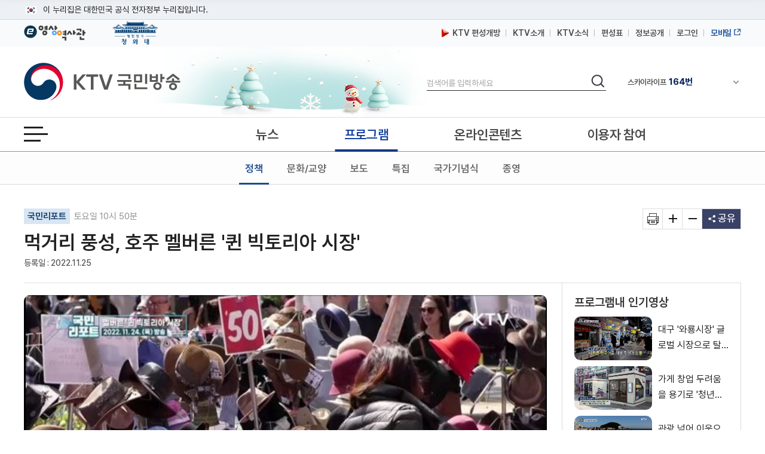

--- FILE ---
content_type: text/xml; charset=UTF-8
request_url: https://www.ktv.go.kr/content/playerProxy?http://hdvod.ktv.go.kr:8080/addon/rest/elearning/player/view/18.188.231.181.aaaYy&_=1769301660700
body_size: 196
content:
<?xml version="1.0" encoding="UTF-8" standalone="yes"?><root><resultCode>0000</resultCode><resultMessage>성공하였습니다.</resultMessage><repeatCnt>0</repeatCnt><skipTime>0</skipTime></root>

--- FILE ---
content_type: text/vtt
request_url: https://hdvod.ktv.go.kr/streams/7df25851-29bb-48ce-b3ed-12d715903294/2022/11/25/a424507c-d568-4e0a-baf7-b855118b81d7/preview/a424507c-d568-4e0a-baf7-b855118b81d7.vtt
body_size: 16102
content:
WEBVTT

00:00.000 --> 00:01.000
00000001.png?f=a424507c-d568-4e0a-baf7-b855118b81d7

00:01.000 --> 00:02.000
00000002.png?f=a424507c-d568-4e0a-baf7-b855118b81d7

00:02.000 --> 00:03.000
00000003.png?f=a424507c-d568-4e0a-baf7-b855118b81d7

00:03.000 --> 00:04.000
00000004.png?f=a424507c-d568-4e0a-baf7-b855118b81d7

00:04.000 --> 00:05.000
00000005.png?f=a424507c-d568-4e0a-baf7-b855118b81d7

00:05.000 --> 00:06.000
00000006.png?f=a424507c-d568-4e0a-baf7-b855118b81d7

00:06.000 --> 00:07.000
00000007.png?f=a424507c-d568-4e0a-baf7-b855118b81d7

00:07.000 --> 00:08.000
00000008.png?f=a424507c-d568-4e0a-baf7-b855118b81d7

00:08.000 --> 00:09.000
00000009.png?f=a424507c-d568-4e0a-baf7-b855118b81d7

00:09.000 --> 00:10.000
00000010.png?f=a424507c-d568-4e0a-baf7-b855118b81d7

00:10.000 --> 00:11.000
00000011.png?f=a424507c-d568-4e0a-baf7-b855118b81d7

00:11.000 --> 00:12.000
00000012.png?f=a424507c-d568-4e0a-baf7-b855118b81d7

00:12.000 --> 00:13.000
00000013.png?f=a424507c-d568-4e0a-baf7-b855118b81d7

00:13.000 --> 00:14.000
00000014.png?f=a424507c-d568-4e0a-baf7-b855118b81d7

00:14.000 --> 00:15.000
00000015.png?f=a424507c-d568-4e0a-baf7-b855118b81d7

00:15.000 --> 00:16.000
00000016.png?f=a424507c-d568-4e0a-baf7-b855118b81d7

00:16.000 --> 00:17.000
00000017.png?f=a424507c-d568-4e0a-baf7-b855118b81d7

00:17.000 --> 00:18.000
00000018.png?f=a424507c-d568-4e0a-baf7-b855118b81d7

00:18.000 --> 00:19.000
00000019.png?f=a424507c-d568-4e0a-baf7-b855118b81d7

00:19.000 --> 00:20.000
00000020.png?f=a424507c-d568-4e0a-baf7-b855118b81d7

00:20.000 --> 00:21.000
00000021.png?f=a424507c-d568-4e0a-baf7-b855118b81d7

00:21.000 --> 00:22.000
00000022.png?f=a424507c-d568-4e0a-baf7-b855118b81d7

00:22.000 --> 00:23.000
00000023.png?f=a424507c-d568-4e0a-baf7-b855118b81d7

00:23.000 --> 00:24.000
00000024.png?f=a424507c-d568-4e0a-baf7-b855118b81d7

00:24.000 --> 00:25.000
00000025.png?f=a424507c-d568-4e0a-baf7-b855118b81d7

00:25.000 --> 00:26.000
00000026.png?f=a424507c-d568-4e0a-baf7-b855118b81d7

00:26.000 --> 00:27.000
00000027.png?f=a424507c-d568-4e0a-baf7-b855118b81d7

00:27.000 --> 00:28.000
00000028.png?f=a424507c-d568-4e0a-baf7-b855118b81d7

00:28.000 --> 00:29.000
00000029.png?f=a424507c-d568-4e0a-baf7-b855118b81d7

00:29.000 --> 00:30.000
00000030.png?f=a424507c-d568-4e0a-baf7-b855118b81d7

00:30.000 --> 00:31.000
00000031.png?f=a424507c-d568-4e0a-baf7-b855118b81d7

00:31.000 --> 00:32.000
00000032.png?f=a424507c-d568-4e0a-baf7-b855118b81d7

00:32.000 --> 00:33.000
00000033.png?f=a424507c-d568-4e0a-baf7-b855118b81d7

00:33.000 --> 00:34.000
00000034.png?f=a424507c-d568-4e0a-baf7-b855118b81d7

00:34.000 --> 00:35.000
00000035.png?f=a424507c-d568-4e0a-baf7-b855118b81d7

00:35.000 --> 00:36.000
00000036.png?f=a424507c-d568-4e0a-baf7-b855118b81d7

00:36.000 --> 00:37.000
00000037.png?f=a424507c-d568-4e0a-baf7-b855118b81d7

00:37.000 --> 00:38.000
00000038.png?f=a424507c-d568-4e0a-baf7-b855118b81d7

00:38.000 --> 00:39.000
00000039.png?f=a424507c-d568-4e0a-baf7-b855118b81d7

00:39.000 --> 00:40.000
00000040.png?f=a424507c-d568-4e0a-baf7-b855118b81d7

00:40.000 --> 00:41.000
00000041.png?f=a424507c-d568-4e0a-baf7-b855118b81d7

00:41.000 --> 00:42.000
00000042.png?f=a424507c-d568-4e0a-baf7-b855118b81d7

00:42.000 --> 00:43.000
00000043.png?f=a424507c-d568-4e0a-baf7-b855118b81d7

00:43.000 --> 00:44.000
00000044.png?f=a424507c-d568-4e0a-baf7-b855118b81d7

00:44.000 --> 00:45.000
00000045.png?f=a424507c-d568-4e0a-baf7-b855118b81d7

00:45.000 --> 00:46.000
00000046.png?f=a424507c-d568-4e0a-baf7-b855118b81d7

00:46.000 --> 00:47.000
00000047.png?f=a424507c-d568-4e0a-baf7-b855118b81d7

00:47.000 --> 00:48.000
00000048.png?f=a424507c-d568-4e0a-baf7-b855118b81d7

00:48.000 --> 00:49.000
00000049.png?f=a424507c-d568-4e0a-baf7-b855118b81d7

00:49.000 --> 00:50.000
00000050.png?f=a424507c-d568-4e0a-baf7-b855118b81d7

00:50.000 --> 00:51.000
00000051.png?f=a424507c-d568-4e0a-baf7-b855118b81d7

00:51.000 --> 00:52.000
00000052.png?f=a424507c-d568-4e0a-baf7-b855118b81d7

00:52.000 --> 00:53.000
00000053.png?f=a424507c-d568-4e0a-baf7-b855118b81d7

00:53.000 --> 00:54.000
00000054.png?f=a424507c-d568-4e0a-baf7-b855118b81d7

00:54.000 --> 00:55.000
00000055.png?f=a424507c-d568-4e0a-baf7-b855118b81d7

00:55.000 --> 00:56.000
00000056.png?f=a424507c-d568-4e0a-baf7-b855118b81d7

00:56.000 --> 00:57.000
00000057.png?f=a424507c-d568-4e0a-baf7-b855118b81d7

00:57.000 --> 00:58.000
00000058.png?f=a424507c-d568-4e0a-baf7-b855118b81d7

00:58.000 --> 00:59.000
00000059.png?f=a424507c-d568-4e0a-baf7-b855118b81d7

00:59.000 --> 01:00.000
00000060.png?f=a424507c-d568-4e0a-baf7-b855118b81d7

01:00.000 --> 01:01.000
00000061.png?f=a424507c-d568-4e0a-baf7-b855118b81d7

01:01.000 --> 01:02.000
00000062.png?f=a424507c-d568-4e0a-baf7-b855118b81d7

01:02.000 --> 01:03.000
00000063.png?f=a424507c-d568-4e0a-baf7-b855118b81d7

01:03.000 --> 01:04.000
00000064.png?f=a424507c-d568-4e0a-baf7-b855118b81d7

01:04.000 --> 01:05.000
00000065.png?f=a424507c-d568-4e0a-baf7-b855118b81d7

01:05.000 --> 01:06.000
00000066.png?f=a424507c-d568-4e0a-baf7-b855118b81d7

01:06.000 --> 01:07.000
00000067.png?f=a424507c-d568-4e0a-baf7-b855118b81d7

01:07.000 --> 01:08.000
00000068.png?f=a424507c-d568-4e0a-baf7-b855118b81d7

01:08.000 --> 01:09.000
00000069.png?f=a424507c-d568-4e0a-baf7-b855118b81d7

01:09.000 --> 01:10.000
00000070.png?f=a424507c-d568-4e0a-baf7-b855118b81d7

01:10.000 --> 01:11.000
00000071.png?f=a424507c-d568-4e0a-baf7-b855118b81d7

01:11.000 --> 01:12.000
00000072.png?f=a424507c-d568-4e0a-baf7-b855118b81d7

01:12.000 --> 01:13.000
00000073.png?f=a424507c-d568-4e0a-baf7-b855118b81d7

01:13.000 --> 01:14.000
00000074.png?f=a424507c-d568-4e0a-baf7-b855118b81d7

01:14.000 --> 01:15.000
00000075.png?f=a424507c-d568-4e0a-baf7-b855118b81d7

01:15.000 --> 01:16.000
00000076.png?f=a424507c-d568-4e0a-baf7-b855118b81d7

01:16.000 --> 01:17.000
00000077.png?f=a424507c-d568-4e0a-baf7-b855118b81d7

01:17.000 --> 01:18.000
00000078.png?f=a424507c-d568-4e0a-baf7-b855118b81d7

01:18.000 --> 01:19.000
00000079.png?f=a424507c-d568-4e0a-baf7-b855118b81d7

01:19.000 --> 01:20.000
00000080.png?f=a424507c-d568-4e0a-baf7-b855118b81d7

01:20.000 --> 01:21.000
00000081.png?f=a424507c-d568-4e0a-baf7-b855118b81d7

01:21.000 --> 01:22.000
00000082.png?f=a424507c-d568-4e0a-baf7-b855118b81d7

01:22.000 --> 01:23.000
00000083.png?f=a424507c-d568-4e0a-baf7-b855118b81d7

01:23.000 --> 01:24.000
00000084.png?f=a424507c-d568-4e0a-baf7-b855118b81d7

01:24.000 --> 01:25.000
00000085.png?f=a424507c-d568-4e0a-baf7-b855118b81d7

01:25.000 --> 01:26.000
00000086.png?f=a424507c-d568-4e0a-baf7-b855118b81d7

01:26.000 --> 01:27.000
00000087.png?f=a424507c-d568-4e0a-baf7-b855118b81d7

01:27.000 --> 01:28.000
00000088.png?f=a424507c-d568-4e0a-baf7-b855118b81d7

01:28.000 --> 01:29.000
00000089.png?f=a424507c-d568-4e0a-baf7-b855118b81d7

01:29.000 --> 01:30.000
00000090.png?f=a424507c-d568-4e0a-baf7-b855118b81d7

01:30.000 --> 01:31.000
00000091.png?f=a424507c-d568-4e0a-baf7-b855118b81d7

01:31.000 --> 01:32.000
00000092.png?f=a424507c-d568-4e0a-baf7-b855118b81d7

01:32.000 --> 01:33.000
00000093.png?f=a424507c-d568-4e0a-baf7-b855118b81d7

01:33.000 --> 01:34.000
00000094.png?f=a424507c-d568-4e0a-baf7-b855118b81d7

01:34.000 --> 01:35.000
00000095.png?f=a424507c-d568-4e0a-baf7-b855118b81d7

01:35.000 --> 01:36.000
00000096.png?f=a424507c-d568-4e0a-baf7-b855118b81d7

01:36.000 --> 01:37.000
00000097.png?f=a424507c-d568-4e0a-baf7-b855118b81d7

01:37.000 --> 01:38.000
00000098.png?f=a424507c-d568-4e0a-baf7-b855118b81d7

01:38.000 --> 01:39.000
00000099.png?f=a424507c-d568-4e0a-baf7-b855118b81d7

01:39.000 --> 01:40.000
00000100.png?f=a424507c-d568-4e0a-baf7-b855118b81d7

01:40.000 --> 01:41.000
00000101.png?f=a424507c-d568-4e0a-baf7-b855118b81d7

01:41.000 --> 01:42.000
00000102.png?f=a424507c-d568-4e0a-baf7-b855118b81d7

01:42.000 --> 01:43.000
00000103.png?f=a424507c-d568-4e0a-baf7-b855118b81d7

01:43.000 --> 01:44.000
00000104.png?f=a424507c-d568-4e0a-baf7-b855118b81d7

01:44.000 --> 01:45.000
00000105.png?f=a424507c-d568-4e0a-baf7-b855118b81d7

01:45.000 --> 01:46.000
00000106.png?f=a424507c-d568-4e0a-baf7-b855118b81d7

01:46.000 --> 01:47.000
00000107.png?f=a424507c-d568-4e0a-baf7-b855118b81d7

01:47.000 --> 01:48.000
00000108.png?f=a424507c-d568-4e0a-baf7-b855118b81d7

01:48.000 --> 01:49.000
00000109.png?f=a424507c-d568-4e0a-baf7-b855118b81d7

01:49.000 --> 01:50.000
00000110.png?f=a424507c-d568-4e0a-baf7-b855118b81d7

01:50.000 --> 01:51.000
00000111.png?f=a424507c-d568-4e0a-baf7-b855118b81d7

01:51.000 --> 01:52.000
00000112.png?f=a424507c-d568-4e0a-baf7-b855118b81d7

01:52.000 --> 01:53.000
00000113.png?f=a424507c-d568-4e0a-baf7-b855118b81d7

01:53.000 --> 01:54.000
00000114.png?f=a424507c-d568-4e0a-baf7-b855118b81d7

01:54.000 --> 01:55.000
00000115.png?f=a424507c-d568-4e0a-baf7-b855118b81d7

01:55.000 --> 01:56.000
00000116.png?f=a424507c-d568-4e0a-baf7-b855118b81d7

01:56.000 --> 01:57.000
00000117.png?f=a424507c-d568-4e0a-baf7-b855118b81d7

01:57.000 --> 01:58.000
00000118.png?f=a424507c-d568-4e0a-baf7-b855118b81d7

01:58.000 --> 01:59.000
00000119.png?f=a424507c-d568-4e0a-baf7-b855118b81d7

01:59.000 --> 02:00.000
00000120.png?f=a424507c-d568-4e0a-baf7-b855118b81d7

02:00.000 --> 02:01.000
00000121.png?f=a424507c-d568-4e0a-baf7-b855118b81d7

02:01.000 --> 02:02.000
00000122.png?f=a424507c-d568-4e0a-baf7-b855118b81d7

02:02.000 --> 02:03.000
00000123.png?f=a424507c-d568-4e0a-baf7-b855118b81d7

02:03.000 --> 02:04.000
00000124.png?f=a424507c-d568-4e0a-baf7-b855118b81d7

02:04.000 --> 02:05.000
00000125.png?f=a424507c-d568-4e0a-baf7-b855118b81d7

02:05.000 --> 02:06.000
00000126.png?f=a424507c-d568-4e0a-baf7-b855118b81d7

02:06.000 --> 02:07.000
00000127.png?f=a424507c-d568-4e0a-baf7-b855118b81d7

02:07.000 --> 02:08.000
00000128.png?f=a424507c-d568-4e0a-baf7-b855118b81d7

02:08.000 --> 02:09.000
00000129.png?f=a424507c-d568-4e0a-baf7-b855118b81d7

02:09.000 --> 02:10.000
00000130.png?f=a424507c-d568-4e0a-baf7-b855118b81d7

02:10.000 --> 02:11.000
00000131.png?f=a424507c-d568-4e0a-baf7-b855118b81d7

02:11.000 --> 02:12.000
00000132.png?f=a424507c-d568-4e0a-baf7-b855118b81d7

02:12.000 --> 02:13.000
00000133.png?f=a424507c-d568-4e0a-baf7-b855118b81d7

02:13.000 --> 02:14.000
00000134.png?f=a424507c-d568-4e0a-baf7-b855118b81d7

02:14.000 --> 02:15.000
00000135.png?f=a424507c-d568-4e0a-baf7-b855118b81d7

02:15.000 --> 02:16.000
00000136.png?f=a424507c-d568-4e0a-baf7-b855118b81d7

02:16.000 --> 02:17.000
00000137.png?f=a424507c-d568-4e0a-baf7-b855118b81d7

02:17.000 --> 02:18.000
00000138.png?f=a424507c-d568-4e0a-baf7-b855118b81d7

02:18.000 --> 02:19.000
00000139.png?f=a424507c-d568-4e0a-baf7-b855118b81d7

02:19.000 --> 02:20.000
00000140.png?f=a424507c-d568-4e0a-baf7-b855118b81d7

02:20.000 --> 02:21.000
00000141.png?f=a424507c-d568-4e0a-baf7-b855118b81d7

02:21.000 --> 02:22.000
00000142.png?f=a424507c-d568-4e0a-baf7-b855118b81d7

02:22.000 --> 02:23.000
00000143.png?f=a424507c-d568-4e0a-baf7-b855118b81d7

02:23.000 --> 02:24.000
00000144.png?f=a424507c-d568-4e0a-baf7-b855118b81d7

02:24.000 --> 02:25.000
00000145.png?f=a424507c-d568-4e0a-baf7-b855118b81d7

02:25.000 --> 02:26.000
00000146.png?f=a424507c-d568-4e0a-baf7-b855118b81d7

02:26.000 --> 02:27.000
00000147.png?f=a424507c-d568-4e0a-baf7-b855118b81d7

02:27.000 --> 02:28.000
00000148.png?f=a424507c-d568-4e0a-baf7-b855118b81d7

02:28.000 --> 02:29.000
00000149.png?f=a424507c-d568-4e0a-baf7-b855118b81d7

02:29.000 --> 02:30.000
00000150.png?f=a424507c-d568-4e0a-baf7-b855118b81d7

02:30.000 --> 02:31.000
00000151.png?f=a424507c-d568-4e0a-baf7-b855118b81d7

02:31.000 --> 02:32.000
00000152.png?f=a424507c-d568-4e0a-baf7-b855118b81d7

02:32.000 --> 02:33.000
00000153.png?f=a424507c-d568-4e0a-baf7-b855118b81d7

02:33.000 --> 02:34.000
00000154.png?f=a424507c-d568-4e0a-baf7-b855118b81d7

02:34.000 --> 02:35.000
00000155.png?f=a424507c-d568-4e0a-baf7-b855118b81d7

02:35.000 --> 02:36.000
00000156.png?f=a424507c-d568-4e0a-baf7-b855118b81d7

02:36.000 --> 02:37.000
00000157.png?f=a424507c-d568-4e0a-baf7-b855118b81d7

02:37.000 --> 02:38.000
00000158.png?f=a424507c-d568-4e0a-baf7-b855118b81d7

02:38.000 --> 02:39.000
00000159.png?f=a424507c-d568-4e0a-baf7-b855118b81d7

02:39.000 --> 02:40.000
00000160.png?f=a424507c-d568-4e0a-baf7-b855118b81d7

02:40.000 --> 02:41.000
00000161.png?f=a424507c-d568-4e0a-baf7-b855118b81d7

02:41.000 --> 02:42.000
00000162.png?f=a424507c-d568-4e0a-baf7-b855118b81d7

02:42.000 --> 02:43.000
00000163.png?f=a424507c-d568-4e0a-baf7-b855118b81d7

02:43.000 --> 02:44.000
00000164.png?f=a424507c-d568-4e0a-baf7-b855118b81d7

02:44.000 --> 02:45.000
00000165.png?f=a424507c-d568-4e0a-baf7-b855118b81d7

02:45.000 --> 02:46.000
00000166.png?f=a424507c-d568-4e0a-baf7-b855118b81d7

02:46.000 --> 02:47.000
00000167.png?f=a424507c-d568-4e0a-baf7-b855118b81d7

02:47.000 --> 02:48.000
00000168.png?f=a424507c-d568-4e0a-baf7-b855118b81d7

02:48.000 --> 02:49.000
00000169.png?f=a424507c-d568-4e0a-baf7-b855118b81d7

02:49.000 --> 02:50.000
00000170.png?f=a424507c-d568-4e0a-baf7-b855118b81d7

02:50.000 --> 02:51.000
00000171.png?f=a424507c-d568-4e0a-baf7-b855118b81d7

02:51.000 --> 02:52.000
00000172.png?f=a424507c-d568-4e0a-baf7-b855118b81d7

02:52.000 --> 02:53.000
00000173.png?f=a424507c-d568-4e0a-baf7-b855118b81d7

02:53.000 --> 02:54.000
00000174.png?f=a424507c-d568-4e0a-baf7-b855118b81d7

02:54.000 --> 02:55.000
00000175.png?f=a424507c-d568-4e0a-baf7-b855118b81d7

02:55.000 --> 02:56.000
00000176.png?f=a424507c-d568-4e0a-baf7-b855118b81d7

02:56.000 --> 02:57.000
00000177.png?f=a424507c-d568-4e0a-baf7-b855118b81d7

02:57.000 --> 02:58.000
00000178.png?f=a424507c-d568-4e0a-baf7-b855118b81d7

02:58.000 --> 02:59.000
00000179.png?f=a424507c-d568-4e0a-baf7-b855118b81d7

02:59.000 --> 03:00.000
00000180.png?f=a424507c-d568-4e0a-baf7-b855118b81d7

03:00.000 --> 03:01.000
00000181.png?f=a424507c-d568-4e0a-baf7-b855118b81d7

03:01.000 --> 03:02.000
00000182.png?f=a424507c-d568-4e0a-baf7-b855118b81d7

03:02.000 --> 03:03.000
00000183.png?f=a424507c-d568-4e0a-baf7-b855118b81d7

03:03.000 --> 03:04.000
00000184.png?f=a424507c-d568-4e0a-baf7-b855118b81d7

03:04.000 --> 03:05.000
00000185.png?f=a424507c-d568-4e0a-baf7-b855118b81d7

03:05.000 --> 03:06.000
00000186.png?f=a424507c-d568-4e0a-baf7-b855118b81d7

03:06.000 --> 03:07.000
00000187.png?f=a424507c-d568-4e0a-baf7-b855118b81d7

03:07.000 --> 03:08.000
00000188.png?f=a424507c-d568-4e0a-baf7-b855118b81d7

03:08.000 --> 03:09.000
00000189.png?f=a424507c-d568-4e0a-baf7-b855118b81d7

03:09.000 --> 03:10.000
00000190.png?f=a424507c-d568-4e0a-baf7-b855118b81d7

03:10.000 --> 03:11.000
00000191.png?f=a424507c-d568-4e0a-baf7-b855118b81d7

03:11.000 --> 03:12.000
00000192.png?f=a424507c-d568-4e0a-baf7-b855118b81d7

03:12.000 --> 03:13.000
00000193.png?f=a424507c-d568-4e0a-baf7-b855118b81d7

03:13.000 --> 03:14.000
00000194.png?f=a424507c-d568-4e0a-baf7-b855118b81d7

03:14.000 --> 03:15.000
00000195.png?f=a424507c-d568-4e0a-baf7-b855118b81d7

03:15.000 --> 03:16.000
00000196.png?f=a424507c-d568-4e0a-baf7-b855118b81d7

03:16.000 --> 03:17.000
00000197.png?f=a424507c-d568-4e0a-baf7-b855118b81d7

03:17.000 --> 03:18.000
00000198.png?f=a424507c-d568-4e0a-baf7-b855118b81d7

03:18.000 --> 03:19.000
00000199.png?f=a424507c-d568-4e0a-baf7-b855118b81d7

03:19.000 --> 03:20.000
00000200.png?f=a424507c-d568-4e0a-baf7-b855118b81d7

03:20.000 --> 03:21.000
00000201.png?f=a424507c-d568-4e0a-baf7-b855118b81d7

03:21.000 --> 03:22.000
00000202.png?f=a424507c-d568-4e0a-baf7-b855118b81d7

03:22.000 --> 03:23.000
00000203.png?f=a424507c-d568-4e0a-baf7-b855118b81d7

03:23.000 --> 03:24.000
00000204.png?f=a424507c-d568-4e0a-baf7-b855118b81d7

03:24.000 --> 03:25.000
00000205.png?f=a424507c-d568-4e0a-baf7-b855118b81d7

03:25.000 --> 03:26.000
00000206.png?f=a424507c-d568-4e0a-baf7-b855118b81d7

03:26.000 --> 03:27.000
00000207.png?f=a424507c-d568-4e0a-baf7-b855118b81d7

03:27.000 --> 03:28.000
00000208.png?f=a424507c-d568-4e0a-baf7-b855118b81d7

03:28.000 --> 03:29.000
00000209.png?f=a424507c-d568-4e0a-baf7-b855118b81d7



--- FILE ---
content_type: text/xml; charset=UTF-8
request_url: https://www.ktv.go.kr/content/playerProxy?http://hdvod.ktv.go.kr:8080/rest/file2/stream/a424507c-d568-4e0a-baf7-b855118b81d7;protocol=http;branchCd=;settId=;userId=18.188.231.181.aaaYy;contentId=662846&_=1769301660698
body_size: 1448
content:
<?xml version="1.0" encoding="UTF-8" standalone="yes"?><root><resultCode>0000</resultCode><resultMessage></resultMessage><vodList><vod><fileId>a424507c-d568-4e0a-baf7-b855118b81d7</fileId><fileTitle>kukreportn_20221125_1230_07.mp4</fileTitle><instanceId>7df25851-29bb-48ce-b3ed-12d715903294</instanceId><playTime>208</playTime><previewFile>https://hdvod.ktv.go.kr:443/streams/7df25851-29bb-48ce-b3ed-12d715903294/2022/11/25/a424507c-d568-4e0a-baf7-b855118b81d7/preview/a424507c-d568-4e0a-baf7-b855118b81d7.vtt</previewFile><shareYN>N</shareYN><smilFile>https://hdvod.ktv.go.kr:8443/streams/_definst_/smil:7df25851-29bb-48ce-b3ed-12d715903294/2022/11/25/a424507c-d568-4e0a-baf7-b855118b81d7/a424507c-d568-4e0a-baf7-b855118b81d7.smil/playlist.m3u8</smilFile><streamList><stream><file>https://hdvod.ktv.go.kr:8443/streams/_definst_/mp4:7df25851-29bb-48ce-b3ed-12d715903294/2022/11/25/a424507c-d568-4e0a-baf7-b855118b81d7/221a9ae2-71a9-49d2-a8fb-04ed32f68f07.mp4/playlist.m3u8</file><label>720P</label></stream><stream><file>https://hdvod.ktv.go.kr:8443/streams/_definst_/mp4:7df25851-29bb-48ce-b3ed-12d715903294/2022/11/25/a424507c-d568-4e0a-baf7-b855118b81d7/e2074f33-5192-48fb-8f15-6b89564ccb48.mp4/playlist.m3u8</file><label>360P</label></stream></streamList><thumbnail>https://hdvod.ktv.go.kr:443/rest/stream/thumbnail/a424507c-d568-4e0a-baf7-b855118b81d7;size=1280*720</thumbnail><trackList/><videoSize>1280x720</videoSize></vod></vodList></root>

--- FILE ---
content_type: text/xml; charset=UTF-8
request_url: https://www.ktv.go.kr/content/playerProxy?http://hdvod.ktv.go.kr:8080/rest/file/view/a424507c-d568-4e0a-baf7-b855118b81d7;userId=18.188.231.181.aaaYy;contentId=662846&_=1769301660699
body_size: 3167
content:
<?xml version="1.0" encoding="UTF-8" standalone="yes"?><root><resultCode>0000</resultCode><resultMessage></resultMessage><audioCodec>AAC</audioCodec><audioFormat>aac (LC) (mp4a / 0x6134706D), 48000 Hz, stereo, fltp, 125 kb/s (default)</audioFormat><convertFileName></convertFileName><convertState>1</convertState><createDate>2022-11-25 13:27:36.0</createDate><fileSize>55376394</fileSize><folderId>c67572f7-6709-46b8-ae67-2555c2cd4a6b</folderId><id>a424507c-d568-4e0a-baf7-b855118b81d7</id><instanceId>7df25851-29bb-48ce-b3ed-12d715903294</instanceId><instanceName>default</instanceName><language></language><orgFileExists>false</orgFileExists><physicalPath></physicalPath><playTime>208</playTime><publicCd>1</publicCd><realFileName>kukreportn_20221125_1230_07.mp4</realFileName><settName></settName><settSeq></settSeq><shareYn>N</shareYn><smilFile>/smil:7df25851-29bb-48ce-b3ed-12d715903294/2022/11/25/a424507c-d568-4e0a-baf7-b855118b81d7/a424507c-d568-4e0a-baf7-b855118b81d7.smil</smilFile><state>1</state><streamList><stream><audioFormat>aac (LC) (mp4a / 0x6134706D), 48000 Hz, stereo, fltp, 125 kb/s (default)</audioFormat><convertSeq>d65226f7-c1b2-4875-8f48-4d0d94a2d3cf</convertSeq><convertState>1</convertState><createDate>2022-11-25 13:30:42.0</createDate><errorMessage></errorMessage><fileSize>57637485</fileSize><preset></preset><settName>720P</settName><settSeq>22</settSeq><thumbTitle>1</thumbTitle><url>/mp4:7df25851-29bb-48ce-b3ed-12d715903294/2022/11/25/a424507c-d568-4e0a-baf7-b855118b81d7/221a9ae2-71a9-49d2-a8fb-04ed32f68f07.mp4</url><userId></userId><videoFormat>h264 (Main) (avc1 / 0x31637661), yuv420p, 1280x720 [SAR 1:1 DAR 16:9], 2078 kb/s, 29.97 fps, 29.97 tbr, 11988 tbn, 59.94 tbc (default)</videoFormat><videoSize>1280x720</videoSize><xspos></xspos></stream><stream><audioFormat>aac (LC) (mp4a / 0x6134706D), 44100 Hz, stereo, fltp, 128 kb/s (default)</audioFormat><convertSeq>a9978522-d36f-4d0f-bd9d-a243cfcbc184</convertSeq><convertState>1</convertState><createDate>2022-11-25 13:30:04.0</createDate><errorMessage></errorMessage><fileSize>36513211</fileSize><preset></preset><settName>360P</settName><settSeq>24</settSeq><thumbTitle>1</thumbTitle><url>/mp4:7df25851-29bb-48ce-b3ed-12d715903294/2022/11/25/a424507c-d568-4e0a-baf7-b855118b81d7/e2074f33-5192-48fb-8f15-6b89564ccb48.mp4</url><userId></userId><videoFormat>h264 (Main) (avc1 / 0x31637661), yuv420p, 640x360 [SAR 1:1 DAR 16:9], 1264 kb/s, 30 fps, 30 tbr, 15360 tbn, 60 tbc (default)</videoFormat><videoSize>640x360</videoSize><xspos></xspos></stream></streamList><thumbCount>1</thumbCount><thumbStep>208</thumbStep><thumbnailList><thumbnail><thumbTime>0</thumbTime><url>/rest/stream/a424507c-d568-4e0a-baf7-b855118b81d7/thumbnail;idx=1</url></thumbnail></thumbnailList><trackList/><trackName></trackName><trackSeq></trackSeq><trackType></trackType><videoCodec>H264</videoCodec><videoFormat>h264 (High) (avc1 / 0x31637661), yuv420p(tv bt709), 1280x720 [SAR 1:1 DAR 16:9], 1997 kb/s, 29.97 fps, 29.97 tbr, 60k tbn, 59.94 tbc (default)</videoFormat><videoSize>1280x720</videoSize><viewCount>90</viewCount><waterAddr></waterAddr><waterFile></waterFile><waterRect></waterRect></root>